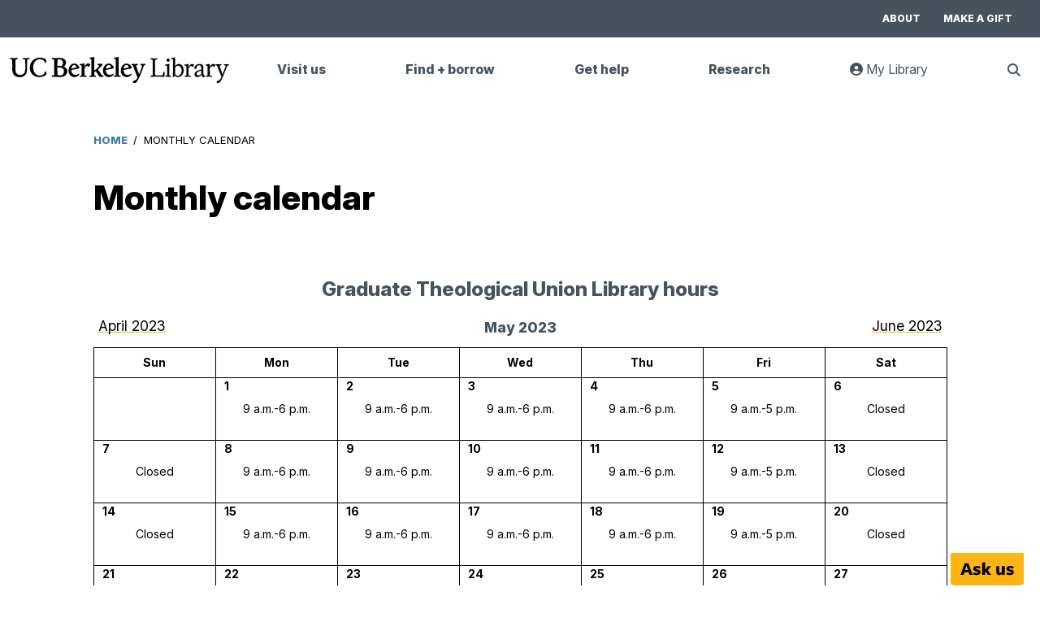

--- FILE ---
content_type: text/html; charset=UTF-8
request_url: https://www.lib.berkeley.edu/monthly-calendar?tid=887&selected_date=2023-05-01&show_form=no&uuid=1685123199108
body_size: 6889
content:
<!DOCTYPE html>
<html lang="en" dir="ltr" prefix="og: https://ogp.me/ns#">
  <head>
    <meta charset="utf-8" />
<link rel="shortlink" href="https://www.lib.berkeley.edu/monthly-calendar" />
<link rel="canonical" href="https://www.lib.berkeley.edu/monthly-calendar" />
<meta property="og:site_name" content="UC Berkeley Library" />
<meta property="og:image" content="https://www.lib.berkeley.edu/sites/default/files/ucb_library_logo_fb.jpg" />
<meta property="og:image:url" content="https://www.lib.berkeley.edu/sites/default/files/ucb_library_logo_fb.jpg" />
<meta property="og:image:type" content="img/jpeg" />
<meta name="twitter:card" content="summary_large_image" />
<meta name="twitter:title" content="Monthly calendar" />
<meta name="twitter:site" content="@UCBerkeleyLib" />
<meta name="twitter:image" content="https://www.lib.berkeley.edu/sites/default/files/ucb_library_logo_fb.jpg" />
<meta name="google-site-verification" content="urpPZF5qMLnGiyoFinT0O9gx4JzddAS2DEp4mOZ1f18" />
<meta name="Generator" content="Drupal 10 (https://www.drupal.org)" />
<meta name="MobileOptimized" content="width" />
<meta name="HandheldFriendly" content="true" />
<meta name="viewport" content="width=device-width, initial-scale=1.0" />
<link rel="preconnect" href="https://fonts.googleapis.com" />
<link rel="preconnect" href="href=&quot;https://fonts.gstatic.com" crossorigin="anonymous" />
<link rel="icon" href="/favicon.ico" type="image/vnd.microsoft.icon" />

    <title>Monthly calendar | UC Berkeley Library</title>
            <link rel="apple-touch-icon" sizes="180x180" href="/apple-touch-icon.png">
      <link rel="icon" type="image/png" sizes="32x32" href="/favicon-32x32.png">
      <link rel="icon" type="image/png" sizes="16x16" href="/favicon-16x16.png">
      <link rel="mask-icon" href="/safari-pinned-tab.svg" color="#5bbad5">
      <link rel="manifest" href="/site.webmanifest" crossorigin="use-credentials">
      <meta name="msapplication-TileColor" content="#ffffff">
      <meta name="theme-color" content="#ffffff">
          <link rel="stylesheet" media="all" href="/sites/default/files/css/css_y4IffZaVsAuy8rsl-E4yST5B0kCgjxkCcHcjAeqDJ-s.css?delta=0&amp;language=en&amp;theme=ucblibrary&amp;include=eJxNzEEKwzAMRNELufGRzFgWSYtsFU0M8e1DSxdd_8cXA7ny8KZJPDS3mG_YhheuxMVTe66gpim12LMGYpXDZzB3H-dhqwhMR0N8yE9k-W63riR25X_azSvsIeQN0FEwiw" />
<link rel="stylesheet" media="print" href="/sites/default/files/css/css_hNa6wZPQmWOx0bou-fZp-wWk2vFsCoIFp5GyK0SyucQ.css?delta=1&amp;language=en&amp;theme=ucblibrary&amp;include=eJxNzEEKwzAMRNELufGRzFgWSYtsFU0M8e1DSxdd_8cXA7ny8KZJPDS3mG_YhheuxMVTe66gpim12LMGYpXDZzB3H-dhqwhMR0N8yE9k-W63riR25X_azSvsIeQN0FEwiw" />
<link rel="stylesheet" media="all" href="/sites/default/files/css/css_OgMmYazwdMS-JOT9JmYSFRmhfhgTSV1ZFRMJShUl6Zo.css?delta=2&amp;language=en&amp;theme=ucblibrary&amp;include=eJxNzEEKwzAMRNELufGRzFgWSYtsFU0M8e1DSxdd_8cXA7ny8KZJPDS3mG_YhheuxMVTe66gpim12LMGYpXDZzB3H-dhqwhMR0N8yE9k-W63riR25X_azSvsIeQN0FEwiw" />
<link rel="stylesheet" media="all" href="https://fonts.googleapis.com/css2?family=Inter:ital,opsz,wght@0,14..32,100..900;1,14..32,100..900&amp;display=swap" />
<link rel="stylesheet" media="all" href="/sites/default/files/css/css_sMTo2SpuQ3-7quJJ8B0COXGw56xz14-wHn74pWx75V8.css?delta=4&amp;language=en&amp;theme=ucblibrary&amp;include=eJxNzEEKwzAMRNELufGRzFgWSYtsFU0M8e1DSxdd_8cXA7ny8KZJPDS3mG_YhheuxMVTe66gpim12LMGYpXDZzB3H-dhqwhMR0N8yE9k-W63riR25X_azSvsIeQN0FEwiw" />

    <script type="application/json" data-drupal-selector="drupal-settings-json">{"path":{"baseUrl":"\/","pathPrefix":"","currentPath":"node\/18615","currentPathIsAdmin":false,"isFront":false,"currentLanguage":"en","currentQuery":{"selected_date":"2023-05-01","show_form":"no","tid":"887","uuid":"1685123199108"}},"pluralDelimiter":"\u0003","gtag":{"tagId":"","consentMode":false,"otherIds":[],"events":[],"additionalConfigInfo":[]},"suppressDeprecationErrors":true,"ajaxPageState":{"libraries":"eJxtjksKAyEQRC9kxiNJq02PQ6vBaiHePh8CyYRsCurVW1RSApZvPbOT3kU5GImXR_z2jQ66nWF1MLICKwk-j3kl3T7EYcG4-khgN1MMWuKgscLe54CvvdmuKyRSbpnGU3kbPr1ubZUBEsb3JNoj6SXhHz1wB2PrUZI","theme":"ucblibrary","theme_token":null},"ajaxTrustedUrl":{"form_action_p_pvdeGsVG5zNF_XLGPTvYSKCf43t8qZYSwcfZl2uzM":true},"gtm":{"tagId":null,"settings":{"data_layer":"dataLayer","include_classes":false,"allowlist_classes":"","blocklist_classes":"","include_environment":false,"environment_id":"","environment_token":""},"tagIds":["GTM-PFWWZFW"]},"statistics":{"data":{"nid":"18615"},"url":"\/core\/modules\/statistics\/statistics.php"},"user":{"uid":0,"permissionsHash":"2d86a627e3662e2f262bf1a58a6fa119c82368afafa70907c728031f04f5564b"}}</script>
<script src="/sites/default/files/js/js_XUs2GOdNIWpljzrPQLyqNmcU8BiMVjqj6akQH4KE5nc.js?scope=header&amp;delta=0&amp;language=en&amp;theme=ucblibrary&amp;include=eJxVilEKgDAMxS403ZHG25Q66ay0HejtVRDEn0BCSIR4Tg6KdCPQ30esOP6xBXN4Na_F4qR9B49fCb3kxDUr9EyLdLXYZPOFz1TA8zZBn-U9IrFk8LDaBTDENVc"></script>
<script src="/modules/contrib/google_tag/js/gtag.js?t9og7s"></script>
<script src="/modules/contrib/google_tag/js/gtm.js?t9og7s"></script>

  </head>
  <body class="path-node page-node-type-basic-page">
        <a href="#main-content" class="visually-hidden focusable skip-link">
      Skip to main content
    </a>
    <noscript><iframe src="https://www.googletagmanager.com/ns.html?id=GTM-PFWWZFW"
                  height="0" width="0" style="display:none;visibility:hidden"></iframe></noscript>

      <div class="dialog-off-canvas-main-canvas" data-off-canvas-main-canvas>
    <div class="layout-container">
  <div class="top-bar">
    
      <div class="region region-top-navigation">
    <nav aria-labelledby="block-topbarmenu-menu" id="block-topbarmenu" class="block block-menu navigation menu--top-bar-menu">
            
  <h2  class="visually-hidden" id="block-topbarmenu-menu">Top bar menu</h2>
  

        
              <ul class="menu">
                    <li class="menu-item">
        <a href="/about" data-drupal-link-system-path="node/16718">About</a>
              </li>
                <li class="menu-item">
        <a href="/give/give-now" data-drupal-link-system-path="node/19228">Make a gift</a>
              </li>
        </ul>
  


  </nav>

  </div>

  </div>
  <header>
      <div class="region region-header">
    <div id="block-sitebranding" class="block block-system block-system-branding-block">
  
    
        <a href="/" rel="home" class="site-logo">
      <img role="img" src="/themes/custom/ucblibrary/logo.svg" alt="UC Berkeley Library Home" />
    </a>
  </div>


    <div class="header-buttons">
        <button class="search" aria-haspopup="true" aria-expanded="false">
          <span class="visually-hidden">Show Search</span>
          <i class="fas fa-search"></i>
        </button>
        <button class="mobile-menu" aria-haspopup="menu" aria-expanded="false">
          <span class="visually-hidden">Show Menu</span>
          <i class="fas fa-bars"></i>
        </button>
    </div>
    <nav aria-labelledby="block-mainmenu-menu" id="block-mainmenu" class="block block-menu navigation menu--main">
            
  <h2  class="visually-hidden" id="block-mainmenu-menu">Main menu</h2>
  

        

              <ul class="menu">
                    <li class="menu-item menu-item--expanded">
                  <button aria-haspopup="menu" aria-expanded="false" type="button">Visit us</button>
                                        <ul class="menu">
                    <li class="menu-item">
                  <a href="/hours" data-drupal-link-system-path="node/17492">Locations + hours</a>
                      </li>
                <li class="menu-item">
                  <a href="/visit/print-scan" data-drupal-link-system-path="node/18410">Print + scan</a>
                      </li>
                <li class="menu-item">
                  <a href="https://berkeley.libcal.com/">Book a study space</a>
                      </li>
                <li class="menu-item">
                  <a href="https://events.berkeley.edu/Library">Events + exhibits</a>
                      </li>
                <li class="menu-item">
                  <a href="/visit" data-drupal-link-system-path="node/18445">Visit us</a>
                      </li>
                </ul>
  
              </li>
                <li class="menu-item menu-item--expanded">
                  <button aria-haspopup="menu" aria-expanded="false" type="button">Find + borrow</button>
                                        <ul class="menu">
                    <li class="menu-item">
                  <a href="https://search.library.berkeley.edu/discovery/search?vid=01UCS_BER:UCB">Search for books + more</a>
                      </li>
                <li class="menu-item">
                  <a href="/find/borrow-renew" data-drupal-link-system-path="node/16717">Borrow + renew</a>
                      </li>
                <li class="menu-item">
                  <a href="/find/collections" data-drupal-link-system-path="node/18540">Collections</a>
                      </li>
                <li class="menu-item">
                  <a href="/find/course-reserves" data-drupal-link-system-path="node/18383">Course reserves</a>
                      </li>
                <li class="menu-item">
                  <a href="/find" data-drupal-link-system-path="node/18530">Find + borrow</a>
                      </li>
                </ul>
  
              </li>
                <li class="menu-item menu-item--expanded">
                  <button aria-haspopup="menu" aria-expanded="false" type="button">Get help</button>
                                        <ul class="menu">
                    <li class="menu-item">
                  <a href="https://ucberkeley.libanswers.com/">Ask a question + FAQs</a>
                      </li>
                <li class="menu-item">
                  <a href="/help/subject-librarians" data-drupal-link-system-path="node/44">Find a subject librarian</a>
                      </li>
                <li class="menu-item">
                  <a href="/help/disability-resources" data-drupal-link-system-path="node/18333">Disability assistance</a>
                      </li>
                <li class="menu-item">
                  <a href="/help/staff-directory" data-drupal-link-system-path="node/17493">Staff directory</a>
                      </li>
                <li class="menu-item">
                  <a href="/help" data-drupal-link-system-path="node/18389">Get help</a>
                      </li>
                </ul>
  
              </li>
                <li class="menu-item menu-item--expanded">
                  <button aria-haspopup="menu" aria-expanded="false" type="button">Research</button>
                                        <ul class="menu">
                    <li class="menu-item">
                  <a href="https://guides.lib.berkeley.edu">Research guides</a>
                      </li>
                <li class="menu-item">
                  <a href="/research/teach-learn" data-drupal-link-system-path="node/18550">Teaching + learning</a>
                      </li>
                <li class="menu-item">
                  <a href="/research/scholarly-communication" data-drupal-link-system-path="node/18579">Copyright + publishing</a>
                      </li>
                <li class="menu-item">
                  <a href="https://berkeley.libcal.com/appointments">Book a research appointment</a>
                      </li>
                <li class="menu-item">
                  <a href="/research" data-drupal-link-system-path="node/18545">Research support</a>
                      </li>
                </ul>
  
              </li>
                      <li class="menu-item-my-library">
            <button class="button-my-library" role="link">
              <i class="fas fa-user-circle"></i> My Library <span class="visually-hidden">: goes to UC Library Search website</span>
            </button>
          </li>
        <li>
          <button aria-haspopup="true" class="search" aria-expanded="false">
            <span class="visually-hidden">Show Search</span>
          </button>
          <ul class="menu menu-search">
            <li class="search-list-item">
            <form class="library-search-form" id="menu-search-form">
              <label for="search_terms_nav">Search Terms</label>
              <input id="search_terms_nav" type="text" name="search_terms" placeholder="Articles, books, and more" />
              <label for="search_type_nav">Search Type</label>
              <select name="search_type" id="search_type_nav">
                <option value="books_articles">Books + articles</option>
                <option value="databases">Databases</option>
                <option value="journals">Journals</option>
                <option value="digital_collections">Digital collections</option>
                <option value="website">This website</option>
              </select>
              <input class="search-form-submit" type="submit" value="Search" />
            </form>
            </li>
          </ul>
        </li>
            </ul>
  

        <div class="mobile-search-bar">
      <form class="library-search-form" id="library-mobile-search-form">
        <label for="search_terms_mobile">Search Terms</label>
        <input type="text" id="search_terms_mobile" name="search_terms" placeholder="Articles, books, and more" />
        <label for="mobile_search_type">Search Type</label>
        <select name="search_type" id="mobile_search_type">
          <option value="books_articles">Books & articles</option>
          <option value="databases">Databases</option>
          <option value="journals">Journals</option>
          <option value="website">This website</option>
        </select>
        <input class="search-form-submit" type="submit" value="Search">
      </form>
    </div>


  </nav>

    <nav aria-labelledby="block-topbarmenu-2-menu" id="block-topbarmenu-2" class="mobile block block-menu navigation menu--top-bar-menu">
            
  <h2  class="visually-hidden" id="block-topbarmenu-2-menu">Top Bar Menu mobile</h2>
  

        
              <ul class="menu">
                    <li class="menu-item">
        <a href="/about" data-drupal-link-system-path="node/16718">About</a>
              </li>
                <li class="menu-item">
        <a href="/give/give-now" data-drupal-link-system-path="node/19228">Make a gift</a>
              </li>
        </ul>
  


  </nav>

  </div>

  </header>



  <main>
    <a id="main-content" tabindex="-1"></a>              <div class="layout-content node-18615">
            <div class="region region-breadcrumb">
    <div id="block-ucblibrary-breadcrumbs" class="block block-system block-system-breadcrumb-block">
  
    
        <nav class="breadcrumb" aria-labelledby="system-breadcrumb">
    <p id="system-breadcrumb" class="visually-hidden">Breadcrumb</p>
    <ol>
          <li>
                  <a href="/">Home</a>
              </li>
          <li>
                  Monthly Calendar
              </li>
        </ol>
  </nav>

  </div>

  </div>


      <div class="block block-core block-page-title-block">
      
      <h1 class="page-title">Monthly calendar</h1>
  

  </div>


      

        <div class="region region-content">
    <div data-drupal-messages-fallback class="hidden"></div>
<div id="block-ucblibrary-content" class="block block-system block-system-main-block">
  
    
      
<article class="node node--type-basic-page node--promoted node--view-mode-full">

  
    

  
  <div class="node__content">
    
  </div>

</article>

  </div>
<div id="block-ucbcalendarblock" class="block block-ucb-library-hours block-ucb-calendar-block">
  
    
      <h2 class='monthly-calendar-title' id='calendar-title'>Graduate Theological Union Library hours <span class='visually-hidden'> for May 2023</span> </h2><div class="monthly-calendar-container"><div class="monthly-calendar-header"><button class='calendar-control' data-target-date='2023-04-01' class='previous-month'>April 2023</button><button class='calendar-control' data-target-date='2023-06-01' class='next-month'>June 2023</button><span class='calendar-month'>May 2023</span></div><table aria-labelledby="calendar-title" class="library-monthly-calendar"><thead><tr class="label"><th scope="col" class="title">Sun</th><th scope="col" class="title">Mon</th><th scope="col" class="title">Tue</th><th scope="col" class="title">Wed</th><th scope="col" class="title">Thu</th><th scope="col" class="title">Fri</th><th scope="col" class="title">Sat</th></tr></thead><tbody><tr><td></td><td><span class="day-number">1</span><br>9 a.m.-6 p.m.</td><td><span class="day-number">2</span><br>9 a.m.-6 p.m.</td><td><span class="day-number">3</span><br>9 a.m.-6 p.m.</td><td><span class="day-number">4</span><br>9 a.m.-6 p.m.</td><td><span class="day-number">5</span><br>9 a.m.-5 p.m.</td><td><span class="day-number">6</span><br>Closed</td></tr><tr><td><span class="day-number">7</span><br>Closed</td><td><span class="day-number">8</span><br>9 a.m.-6 p.m.</td><td><span class="day-number">9</span><br>9 a.m.-6 p.m.</td><td><span class="day-number">10</span><br>9 a.m.-6 p.m.</td><td><span class="day-number">11</span><br>9 a.m.-6 p.m.</td><td><span class="day-number">12</span><br>9 a.m.-5 p.m.</td><td><span class="day-number">13</span><br>Closed</td></tr><tr><td><span class="day-number">14</span><br>Closed</td><td><span class="day-number">15</span><br>9 a.m.-6 p.m.</td><td><span class="day-number">16</span><br>9 a.m.-6 p.m.</td><td><span class="day-number">17</span><br>9 a.m.-6 p.m.</td><td><span class="day-number">18</span><br>9 a.m.-6 p.m.</td><td><span class="day-number">19</span><br>9 a.m.-5 p.m.</td><td><span class="day-number">20</span><br>Closed</td></tr><tr><td><span class="day-number">21</span><br>Closed</td><td><span class="day-number">22</span><br>9 a.m.-6 p.m.</td><td><span class="day-number">23</span><br>9 a.m.-6 p.m.</td><td><span class="day-number">24</span><br>9 a.m.-6 p.m.</td><td><span class="day-number">25</span><br>9 a.m.-6 p.m.</td><td><span class="day-number">26</span><br>9 a.m.-5 p.m.</td><td><span class="day-number">27</span><br>Closed</td></tr><tr><td><span class="day-number">28</span><br>Closed</td><td><span class="day-number">29</span><br>Closed<br>Academic holiday</td><td><span class="day-number">30</span></td><td><span class="day-number">31</span></td><td></td><td></td><td></td></tr></tr></tbody></table></div><p class='calendar-url-text'>www.lib.berkeley.edu</p>
  </div>

  </div>

                </div>
  </main>

      <footer>
        <div class="region region-footer">
    <div class="footer-top-container">
      <div>
        <div class="social-media-icons">
          <ul>
            <li><a href="https://www.facebook.com/ucberkeleylibrary/"><span class="visually-hidden">UC Berkeley Library Facebook Page</span><i
                        class="fa fa-facebook-square fa-2x"></i></a></li>
            <li><a href="https://twitter.com/UCBerkeleyLib"><span class="visually-hidden">UC Berkeley Library Twitter Feed</span><i
                        class="fa-brands fa-square-x-twitter fa-2x"></i></a></li>
            <li><a href="https://www.youtube.com/channel/UCrwP3Cw1FHwqslSAG5JkLTQ"><span class="visually-hidden">UC Berkeley Library YouTube Channel</span><i
                        class="fa fa-youtube-square fa-2x"></i></a></li>
            <li><a href="https://www.instagram.com/ucberkeleylibrary/"><span class="visually-hidden">UC Berkeley Library Instagram Feed</span><i
                        class="fa fa-instagram fa-2x"></i></a></li>
          </ul>

        </div>

        <div class="footer-navigation">
          <div class="footer-logo">
            <a href="https://berkeley.edu">
              <span class="visually-hidden">Main Berkeley Site</span>
              <img src="/themes/custom/ucblibrary/img/footer_logo.svg" alt="UC Berkeley Logo" />
            </a>
          </div>
          <div class="footer-menu">

              <ul class="menu">
                    <li class="menu-item">
        <a href="https://dap.berkeley.edu/get-help/report-web-accessibility-issue">Accessibility</a>
              </li>
                <li class="menu-item">
        <a href="https://ophd.berkeley.edu/policies-and-procedures/nondiscrimination-policy-statement">Nondiscrimination</a>
              </li>
                <li class="menu-item">
        <a href="/help" data-drupal-link-system-path="node/18389">Contact us</a>
              </li>
                <li class="menu-item">
        <a href="https://www.lib.berkeley.edu/Staff/">For Library Staff</a>
              </li>
        </ul>
  
</div>

        </div>
      </div>

      <div class="footer-mailchimp">
        <div class="mailchimp-signup-subscribe-form-block block block-mailchimp-signup block-mailchimp-signup-subscribe-blocklibrary-email-list-subscription-" data-drupal-selector="mailchimp-signup-subscribe-block-library-email-list-subscription-form" id="block-mailchimp-subscription-form">
  
      <h2>Join our workshops and events mailing list!</h2>
    
      <form action="/monthly-calendar?tid=887&amp;selected_date=2023-05-01&amp;show_form=no&amp;uuid=1685123199108" method="post" id="mailchimp-signup-subscribe-block-library-email-list-subscription-form" accept-charset="UTF-8">
  <div class="mailchimp-signup-subscribe-description"></div>
  <div id="mailchimp-newsletter-9423c9f625-mergefields" class="mailchimp-newsletter-mergefields"><div class="js-form-item form-item js-form-type-email form-type-email js-form-item-mergevars-email form-item-mergevars-email">
          <label for="edit-mergevars-email" class="js-form-required form-required">Email Address</label>
  
        <input autocomplete="email" placeholder="Email address" data-drupal-selector="edit-mergevars-email" type="email" id="edit-mergevars-email" name="mergevars[EMAIL]" value="" size="25" maxlength="254" class="form-email required" required="required" aria-required="true" />

        </div>
</div><input autocomplete="off" data-drupal-selector="form-k0lkjgkua2axxak1j4zcrwhil6xs-d61i9ej4qtzpym" type="hidden" name="form_build_id" value="form-K0LKJgKUa2axxaK1j4zCRwHIL6XS-D61i9Ej4qTzpyM" />
<input data-drupal-selector="edit-mailchimp-signup-subscribe-block-library-email-list-subscription-form" type="hidden" name="form_id" value="mailchimp_signup_subscribe_block_library_email_list_subscription__form" />
<div data-drupal-selector="edit-actions" class="form-actions js-form-wrapper form-wrapper" id="mailchimp-edit-actions"><input id="mailchimp-submit" data-drupal-selector="edit-submit" type="submit" name="op" value="Submit" class="button js-form-submit form-submit" />
</div>

</form>

  </div>

      </div>

    </div>
        <div id="block-copyrightstatement" class="block block-block-content block-block-contentcd495406-a12a-44d6-91cf-4f4e0dad9485">
  
    
      
            <div class="clearfix text-formatted field field--name-body field--type-text-with-summary field--label-hidden field__item"><p>Copyright © 2026 The Regents of the University of California. Except where otherwise noted, this work is subject to a <a href="/about/creative-commons">Creative Commons Attribution-Noncommercial 4.0 License</a>.</p>
</div>
      
  </div>

      </div>

    </footer>
  
</div>
  </div>

    
    <script src="/sites/default/files/js/js_hdaTV67jbndJXZ6UMyauF9mx_Y4dZLXJr4fa6p-zerE.js?scope=footer&amp;delta=0&amp;language=en&amp;theme=ucblibrary&amp;include=eJxVilEKgDAMxS403ZHG25Q66ay0HejtVRDEn0BCSIR4Tg6KdCPQ30esOP6xBXN4Na_F4qR9B49fCb3kxDUr9EyLdLXYZPOFz1TA8zZBn-U9IrFk8LDaBTDENVc"></script>
<script src="//siteimproveanalytics.com/js/siteanalyze_6294756.js"></script>

  </body>
</html>


--- FILE ---
content_type: image/svg+xml
request_url: https://search.library.berkeley.edu/discovery/custom/01UCS_BER-UCB/img/ask-us.svg
body_size: 4369
content:
<svg xmlns="http://www.w3.org/2000/svg" xmlns:xlink="http://www.w3.org/1999/xlink" width="383" height="167" viewBox="0 0 383 167">
  <defs>
    <clipPath id="clip-Canvas">
      <rect width="383" height="167"/>
    </clipPath>
  </defs>
  <g id="Canvas" clip-path="url(#clip-Canvas)">
    <rect width="383" height="167" fill="rgba(0,0,0,0)"/>
    <image id="Layer_2" data-name="Layer 2" width="383" height="167" xlink:href="[data-uri]"/>
    <path id="Ask_us" data-name="Ask us" d="M291.39,113.317l2.938-10.873a37.617,37.617,0,0,0,16.653,4.31c4.017,0,6.171-1.372,6.171-3.722,0-2.547-2.547-3.527-7.738-4.7-10.579-2.057-17.339-5.975-17.339-14.89,0-8.522,7.445-14.6,20.081-14.6a49.423,49.423,0,0,1,18.514,3.919l-3.037,10.775c-5.191-2.547-11.363-4.114-15.674-4.114-3.624,0-5.583,1.175-5.583,3.428,0,2.449,2.84,3.429,7.836,4.506,10.775,2.351,17.142,5.878,17.142,14.988,0,8.229-7.249,14.988-20.668,14.988C304.419,117.334,296.19,115.864,291.39,113.317ZM239.476,101.66V70.314h15.086V97.252c0,5.485,2.351,7.347,6.269,7.347a11.577,11.577,0,0,0,7.738-3.037V70.314h15.086v44.864l-15.086,1.861v-6.759c-3.526,3.821-8.815,7.053-14.791,7.053C244.864,117.334,239.476,111.358,239.476,101.66ZM117.232,113.317l2.938-10.873a37.62,37.62,0,0,0,16.654,4.31c4.016,0,6.171-1.372,6.171-3.722,0-2.547-2.547-3.527-7.739-4.7-10.579-2.057-17.339-5.975-17.339-14.89,0-8.522,7.445-14.6,20.082-14.6a49.426,49.426,0,0,1,18.514,3.919l-3.037,10.775c-5.192-2.547-11.363-4.114-15.674-4.114-3.624,0-5.584,1.175-5.584,3.428,0,2.449,2.84,3.429,7.836,4.506,10.776,2.351,17.143,5.878,17.143,14.988,0,8.229-7.249,14.988-20.669,14.988C130.261,117.334,122.032,115.864,117.232,113.317Zm77.482,2.547L180.51,94.51h-.1v21.354H165.326V51.115l15.086-1.861V89.906h.1l13.91-19.591h17.339L195.008,91.963l16.849,23.9Zm-95.5,0-4.506-13.028H71.98l-4.408,13.028H52.095L73.841,54.641H93.335l21.355,61.223ZM75.31,90.689H91.277l-7.836-24Z"/>
  </g>
</svg>


--- FILE ---
content_type: image/svg+xml
request_url: https://www.lib.berkeley.edu/themes/custom/ucblibrary/img/footer_logo.svg
body_size: 1976
content:
<svg xmlns="http://www.w3.org/2000/svg" width="160" height="35" viewBox="0 0 160 35">
  <defs>
    <style>
      .cls-1 {
        fill: #46535e;
      }

      .cls-2 {
        fill: #fff;
        fill-rule: evenodd;
      }
    </style>
  </defs>
  <g id="Artboard_1" data-name="Artboard 1">
    <rect class="cls-1" width="160" height="35"/>
    <path class="cls-2" d="M17.31,3.22c-.1.15-.2.3-.3.46.05.25.1.51.15.76.85.25,1.7.51,2.55.76.05,1.88.1,3.76.15,5.63,0,6.24.22,10.73-4.95,11.73-6.6,1.28-6.6-5.2-6.6-10.96.05-2.13.1-4.26.15-6.4.95-.46,2.26-.29,2.55-1.52v-.15c-1.87-.87-6.24-.34-8.71-.3-.1.15-.2.3-.3.46.26,1.18,1.75,1.15,2.7,1.52-.14,9.96-.99,22.56,10.81,19.64,8.24-2.04,5.96-11.25,6.45-19.64.7-.35,2.06-.46,2.55-1.07.05-.15.1-.3.15-.46-.15-.1-.3-.2-.45-.3-2.3-.05-4.6-.1-6.9-.15ZM43.13,18.6c-1.61,1.37-1.59,3.41-3.9,4.26-7.96,2.94-12.28-6.74-9.61-13.4,1.26-3.15,6.21-6.82,10.66-4.11,1.29.79,1.87,3.51,3.45,3.35.05-1.22.1-2.44.15-3.65-2.21-1.64-4.82-2.24-8.86-2.13-2.44,1.05-4.45,1.27-6.3,2.74-4.31,3.4-4.84,13.14-.3,16.75,3.14,2.49,13.16,4.34,15.46-.46.05-1.07.1-2.13.15-3.2-.42-.2-.43-.28-.9-.15ZM64.29,13.12c.75-.86,1.5-1.73,2.25-2.59,3.94-8.17-9.35-7.46-15.76-7.31-.1.2-.2.41-.3.61.53.81,1.8.99,2.7,1.37,1.22,6.74.19,10.77.15,17.36-.64.41-1.44.6-2.4.76-.1.36-.2.71-.3,1.07,1.49.55,2.81.04,5.25.15,4.98.22,9.23.46,11.56-2.74,2.44-3.36.24-7.71-3.15-8.68ZM57.24,5.05c6.36-1.67,6.82,3.25,4.95,7.46-1.75-.1-3.5-.2-5.25-.3-.02-2.26-.32-5.41.3-7.16ZM57.24,22.56c-.53-2.35-.33-5.85-.3-8.68,3.37-.14,6.58.43,7.5,2.74,1.93,4.81-3.26,7.86-7.2,5.94ZM82,15.1c.15-.25.3-.51.45-.76-1.11-3.04-2.67-4.83-6.9-4.72-1.63.82-3.03,1.2-4.05,2.59-2.41,3.26-1.73,9.49,1.2,11.57,3.13,2.23,8.33.73,9.61-2.13-1.25-1.04-2.83,1.22-4.95.91-2.79-.4-3.59-2.36-4.35-4.87v-.91c3-.56,6-1.12,9.01-1.68ZM75.85,11.14c1.8-.02,2.87.76,3.15,2.28v.61c-1.95.41-3.9.81-5.85,1.22.21-2.32,1.17-3.14,2.7-4.11ZM142.49,15.1l.45-.46c-.48-3.34-2.94-5.15-6.9-5.03-1.63.82-3.03,1.21-4.05,2.59-2.35,3.18-1.77,9.28,1.05,11.42,2.91,2.21,8.64,1.17,9.76-1.98v-.15c-1.17-.43-1.6.38-2.7.76-4.06,1.41-5.77-1.7-6.6-4.72v-.76c3-.56,6-1.12,9.01-1.68ZM136.34,11.14c1.8-.02,2.87.76,3.15,2.28v.61c-1.95.41-3.9.81-5.85,1.22.21-2.32,1.17-3.14,2.7-4.11ZM153.45,10.07h-.3v.76c.58.32,1.27.53,1.65,1.07.73,2.06-2.4,7.62-3,9.59-.1.05-.2.1-.3.15-.72-2.12-4.99-9.91-1.5-10.51.1-.3.2-.61.3-.91-1.6-.79-5.34-.33-7.2-.3-.1.25-.2.51-.3.76,3.41,3.69,5.11,9.81,7.05,14.92-1.59,2.96-4.15,2.61-5.25,4.57.02,1.33.41,1.47,1.35,1.83,4.29-.39,8.03-11.78,9.61-15.69.8-1.97.92-4.63,3.15-5.18.1-.3.2-.61.3-.91-.83-.41-4.57-.57-5.55-.15ZM94.91,10.53c-2.63-1.91-5.34-.43-6.3,2.28-.1.05-.2.1-.3.15v-3.65h-.6c-1.45.3-2.9.61-4.35.91-.48.32-.37.16-.45.91.6.15,1.2.3,1.8.46,1.22,2.26.5,7.97.45,11.12-.55.41-1.39.64-2.1.91-.05.15-.1.3-.15.46.56.7,6.39.87,7.5.46.45-.29.25-.03.45-.61-.05-.15-.1-.3-.15-.46-.65-.1-1.3-.2-1.95-.3-1.67-2.83-.54-9.82,1.95-10.81,1.37-.53,1.88.63,3,.91.4-.71.8-1.42,1.2-2.13v-.61ZM128.23,23.17c-1.45-3.17-.33-16.35-.3-20.86-.2-.1-.4-.2-.6-.3-1.6.3-3.2.61-4.8.91-.05.3-.1.61-.15.91.6.15,1.2.3,1.8.46,1.46,2.57.49,14.42.45,18.43-.51.38-1.13.47-1.8.76-.15.1-.3.2-.45.3.05.25.1.51.15.76h7.2c.47-.31.32-.07.45-.76-.05-.1-.1-.2-.15-.3-.6-.1-1.2-.2-1.8-.3ZM121.78,14.94c.15-.1.3-.2.45-.3-.11-3.45-3.04-5.16-6.75-5.03-1.05.51-2.1,1.02-3.15,1.52-2.9,2.36-3.4,9.32-.45,12.03,2.96,2.71,8.74,1.81,10.36-1.52-.05-.1-.1-.2-.15-.3-1.24-.19-1.89.76-3,1.07-3.8,1.03-5.38-1.9-6.15-4.57v-1.07c2.95-.61,5.9-1.22,8.86-1.83ZM115.77,11.14c2.11,0,2.79.97,3.3,2.59-.05.1-.1.2-.15.3-1.95.41-3.9.81-5.85,1.22.12-2.34,1.15-3.21,2.7-4.11ZM104.07,16.31c1.57-2.09,3.67-3.61,5.25-5.79v-.15c-1.13-.91-3.88-.5-5.55-.46-.1.1-.2.2-.3.3.21,1.07.91,1.08,1.8,1.37.05.2.1.41.15.61-1.19,2.39-3.66,4.12-5.85,5.48.03-2.32.34-15.08-.45-15.69-1.6.3-3.2.61-4.8.91-.1.1-.2.2-.3.3v.46c.75.3,1.5.61,2.25.91v18.27c-.55.2-1.1.41-1.65.61-.15.1-.3.2-.45.3.05.25.1.51.15.76h6.45c.62.22.92.05,1.05-.76-1.99-1.04-2.39-1-2.25-4.26.5-.3,1-.61,1.5-.91.2-.1.4-.2.6-.3.71,1.76,2.68,5.08,4.2,6.09,1.5.05,3,.1,4.5.15.05-.25.1-.51.15-.76-.48-.42-1.24-.38-1.8-.76-1.55-2.23-3.1-4.47-4.65-6.7Z"/>
  </g>
</svg>
